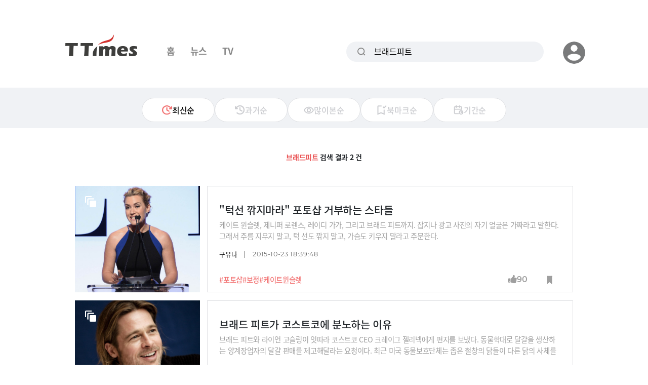

--- FILE ---
content_type: text/html; charset=UTF-8
request_url: https://www.ttimes.co.kr/search?q=%EB%B8%8C%EB%9E%98%EB%93%9C%ED%94%BC%ED%8A%B8
body_size: 8321
content:
<!DOCTYPE html>
<html lang="ko">

<head>
    <meta charset="utf-8">
    <meta http-equiv="x-ua-compatible" content="ie=edge">
    <meta name="viewport" content="width=device-width, initial-scale=1, shrink-to-fit=no, maximum-scale=1.0, user-scalable=no">
    <meta name="csrf-token" content="EqNa8aZrkmuyizmQ7ivjJ1Lhc2QYdzWMQe52rkY7">

    <title>통합 검색 결과 - 티타임즈</title>

    <!-- Basic Meta Tags -->
    <meta name="robots" content="all" />
    <meta name="author" content="티타임즈">
    <meta name="description" content="통합 검색 결과입니다."/>
    <meta name="keywords" content="티타임즈,TTimes,모바일뉴스,카드뉴스,지식뉴스,영상뉴스"/>
    <meta name="copyright" content="티타임즈"/>

    <!-- OpenGraph -->
    <meta property="og:type" content="website">
    <meta property="og:title" content="통합 검색 결과 - 티타임즈">
    <meta property="og:description" content="통합 검색 결과입니다.">
    <meta property="og:url" content="https://www.ttimes.co.kr/search?q=브래드피트">
    <meta property="og:image" content="https://menu.mt.co.kr/ttimes/images/metatag_ttimes.gif" />
    <meta property="og:image:width" content="1200"/>
    <meta property="og:image:height" content="630"/>
    
    <meta property="post:sharer_text" content="티타임즈"/>

    <!--Twitter -->
    <meta name="twitter:card" content="summary">
    <meta name="twitter:site" content="@ttimes10">
	<meta name="twitter:title" content="통합 검색 결과 - 티타임즈">
	<meta name="twitter:description" content="통합 검색 결과입니다.">
	<meta name="twitter:creator" content="@ttimes10">
	<meta name="twitter:image" content="https://menu.mt.co.kr/ttimes/images/metatag_ttimes.gif">
	<meta name="twitter:image:alt" content="티타임즈">
	<meta name="twitter:domain" content="https://www.ttimes.co.kr">
	<meta name="twitter:app:name:iphone" content="티타임즈">
	<meta name="twitter:app:id:iphone" content="id951552415">
	<meta name="twitter:app:url:iphone" content="https://apps.apple.com/kr/app/id951552415">
	<meta name="twitter:app:name:ipad" content="티타임즈">
	<meta name="twitter:app:id:ipad" content="id951552415">
	<meta name="twitter:app:url:ipad" content="https://apps.apple.com/kr/app/id951552415">
	<meta name="twitter:app:name:googleplay" content="티타임즈">
	<meta name="twitter:app:id:googleplay" content="com.ttimes">
	<meta name="twitter:app:url:googleplay" content="https://play.google.com/store/apps/details?id=com.ttimes">

    <!-- Naver search -->
    <meta name="naver-site-verification" content="e0bda0bc3988b78553c35f8b2af180b232e3d616" />

    <link rel="shortcut icon" type="image/x-icon" href="//menu.ttimes.co.kr/www/images/icon/favicon.png">

    <link rel="icon" type="image/png" sizes="32x32" href="//menu.ttimes.co.kr/www/images/icon/favicon-32x32.png">
    <link rel="icon" type="image/png" sizes="96x96" href="//menu.ttimes.co.kr/www/images/icon/favicon-96x96.png">
    <link rel="icon" type="image/png" sizes="16x16" href="//menu.ttimes.co.kr/www/images/icon/favicon-16x16.png">
    <link rel="apple-touch-icon" sizes="57x57" href="//menu.ttimes.co.kr/www/images/icon/favicon-57x57.png">
    <link rel="apple-touch-icon" sizes="60x60" href="//menu.ttimes.co.kr/www/images/icon/favicon-60x60.png">
    <link rel="apple-touch-icon" sizes="72x72" href="//menu.ttimes.co.kr/www/images/icon/favicon-72x72.png">
    <link rel="apple-touch-icon" sizes="76x76" href="//menu.ttimes.co.kr/www/images/icon/favicon-76x76.png">
    <link rel="apple-touch-icon" sizes="114x114" href="//menu.ttimes.co.kr/www/images/icon/favicon-114x114.png">
    <link rel="apple-touch-icon" sizes="120x120" href="//menu.ttimes.co.kr/www/images/icon/favicon-120x120.png">
    <link rel="apple-touch-icon" sizes="144x144" href="//menu.ttimes.co.kr/www/images/icon/favicon-144x144.png">
    <link rel="apple-touch-icon" sizes="152x152" href="//menu.ttimes.co.kr/www/images/icon/favicon-152x152.png">
    <link rel="apple-touch-icon" sizes="180x180" href="//menu.ttimes.co.kr/www/images/icon/favicon-180x180.png">

    <meta name="apple-touch-icon" href="//menu.ttimes.co.kr/www/images/icon/t_sns_200.png">

    <link rel="canonical" href="https://www.ttimes.co.kr/search?q=브래드피트">

    <link rel="dns-prefetch" href="//menu.ttimes.co.kr">
<link rel="preconnect" href="//menu.ttimes.co.kr">

<link rel="preload" as="css" href="//menu.ttimes.co.kr/www/src/vendor-modules.css?id=28746fe02c069c4b1f3e">
<link rel="preload" as="css" href="//menu.ttimes.co.kr/www/src/policy.css?id=4448ca93be8971c3661e">
<link rel="preload" as="css" href="//menu.ttimes.co.kr/www/src/blogar.css?id=283ac260cb26f8530bdd">

<link rel="stylesheet" type="text/css" href="//menu.ttimes.co.kr/www/src/vendor-modules.css?id=28746fe02c069c4b1f3e">
<link rel="stylesheet" type="text/css" href="//menu.ttimes.co.kr/www/src/policy.css?id=4448ca93be8971c3661e">
<link rel="stylesheet" type="text/css" href="//menu.ttimes.co.kr/www/src/blogar.css?id=283ac260cb26f8530bdd">

<script type="text/javascript" src="//menu.ttimes.co.kr/www/src/manifest.js?id=401b86109e27acddce31"></script>
<script type="text/javascript" src="//menu.ttimes.co.kr/www/src/vendor-modules.js?id=9f3c35857cd29a511646" defer></script>
<script type="text/javascript" src="//menu.ttimes.co.kr/www/src/blogar-modules.js?id=e5b51ab4b95e423e260d"></script>
<script type="text/javascript" src="//menu.ttimes.co.kr/www/src/ttimes-modules.js?id=a1bd84e55f4688eb7931"></script>
<script type="text/javascript" src="//menu.ttimes.co.kr/www/src/layout-blogar.js?id=1565c0833b56b27599ab"></script>

<!-- Global site tag (gtag.js) - Google Analytics -->
<script async src="https://www.googletagmanager.com/gtag/js?id=UA-56219015-3"></script>
<script>
  window.dataLayer = window.dataLayer || [];
  function gtag(){dataLayer.push(arguments);}
  gtag('js', new Date());
  gtag('config', 'UA-56219015-3');
</script>



<script id="document-data" type="application/json">{"alert":[],"confirm":[],"pageName":"search","memData":[],"contentsData":{"articles":[{"ATC_NO":"2015102313447783454","ATC_TYPE":"1","SUB_TITLE":"","SUMMARY":"\ucf00\uc774\ud2b8 \uc708\uc2ac\ub81b, \uc81c\ub2c8\ud37c \ub85c\ub80c\uc2a4, \ub808\uc774\ub514 \uac00\uac00, \uadf8\ub9ac\uace0 \ube0c\ub798\ub4dc \ud53c\ud2b8\uae4c\uc9c0. \uc7a1\uc9c0\ub098 \uad11\uace0 \uc0ac\uc9c4\uc758 \uc790\uae30 \uc5bc\uad74\uc740 \uac00\uc9dc\ub77c\uace0 \ub9d0\ud55c\ub2e4. \uadf8\ub798\uc11c \uc8fc\ub984 \uc9c0\uc6b0\uc9c0 \ub9d0\uace0, \ud131 \uc120\ub3c4 \uae4e\uc9c0 \ub9d0\uace0, \uac00\uc2b4\ub3c4 \ud0a4\uc6b0\uc9c0 \ub9d0\ub77c\uace0 \uc8fc\ubb38\ud55c\ub2e4.","TITLE":"\u0022\ud131\uc120 \uae4e\uc9c0\ub9c8\ub77c\u0022 \ud3ec\ud1a0\uc0f5 \uac70\ubd80\ud558\ub294 \uc2a4\ud0c0\ub4e4","MO_TITLE":"","STATUS":"1","VIEW_CNT":4853,"LIKE_CNT":90,"BOOKMARK_CNT":90,"OUTDATE":"2015-10-23 18:39:48","KEYWORDS":["\ud3ec\ud1a0\uc0f5","\ubcf4\uc815","\ucf00\uc774\ud2b8\uc708\uc2ac\ub81b"],"LIST_IMG":"\/\/img.ttimes.co.kr\/img\/201510\/2015102313447783454_list_60489.jpg","IMG_WIDTH":"247","IMG_HEIGHT":"210","BOOKMARK":false,"WRITERS":[{"WRT_NAME":"\uad6c\uc720\ub098","WRT_POS":""}],"VIDEO_FLAG":"0"},{"ATC_NO":"2015071719107773132","ATC_TYPE":"1","SUB_TITLE":"","SUMMARY":"\ube0c\ub798\ub4dc \ud53c\ud2b8\uc640 \ub77c\uc774\uc5b8 \uace0\uc2ac\ub9c1\uc774 \uc787\ub530\ub77c \ucf54\uc2a4\ud2b8\ucf54 CEO \ud06c\ub808\uc774\uadf8 \uc824\ub9ac\ub125\uc5d0\uac8c \ud3b8\uc9c0\ub97c \ubcf4\ub0c8\ub2e4. \ub3d9\ubb3c\ud559\ub300\ub85c \ub2ec\uac40\uc744 \uc0dd\uc0b0\ud558\ub294 \uc591\uacc4\uc7a5\uc5c5\uc790\uc758 \ub2ec\uac40 \ud310\ub9e4\ub97c \uc81c\uace0\ud574\ub2ec\ub77c\ub294 \uc694\uccad\uc774\ub2e4. \ucd5c\uadfc \ubbf8\uad6d \ub3d9\ubb3c\ubcf4\ud638\ub2e8\uccb4\ub294 \uc881\uc740 \ucca0\ucc3d\uc758 \ub2ed\ub4e4\uc774 \ub2e4\ub978 \ub2ed\uc758 \uc0ac\uccb4\ub97c \ubc1f\uace0 \ub2e4\ub2c8\uba70 \uadf8 \uc704\uc5d0\uc11c \uc54c\uc744 \ub0b3\ub294, \ucda9\uaca9\uc801\uc778 \uc7a5\uba74\uc744 \ud3ed\ub85c\ud55c \ubc14 \uc788\ub2e4. \/\uc0ac\uc9c4=\ud734\ub9e4\uc778 \uc18c\uc0ac\uc774\uc5b4\ud2f0 \uc601\uc0c1 \ucea1\ucc98, Letscc, Flickr","TITLE":"\ube0c\ub798\ub4dc \ud53c\ud2b8\uac00 \ucf54\uc2a4\ud2b8\ucf54\uc5d0 \ubd84\ub178\ud558\ub294 \uc774\uc720","MO_TITLE":"","STATUS":"1","VIEW_CNT":60449,"LIKE_CNT":157,"BOOKMARK_CNT":158,"OUTDATE":"2015-07-19 17:24:08","KEYWORDS":["\ube0c\ub798\ub4dc\ud53c\ud2b8"],"LIST_IMG":"\/\/img.ttimes.co.kr\/img\/201507\/2015071719107773132_list_40740.jpg","IMG_WIDTH":"247","IMG_HEIGHT":"210","BOOKMARK":false,"WRITERS":[{"WRT_NAME":"TTimes=\uc774\uc7ac\uc6d0","WRT_POS":""}],"VIDEO_FLAG":"0"}],"totalCount":2,"nextSortField":"OUTDATE","nextPage":1,"limit":10,"next":null,"listTemplate":"\u003Cdiv class=\u0022list-item\u0022 data-atc-no=\u0022${ATC_NO}\u0022\u003E\n    \u003Cdiv\u003E\n        \u003Cdiv class=\u0022thumbnail\u0022\u003E\n            \u003Cdiv\u003E\n                \u003Ca href=\u0022https:\/\/www.ttimes.co.kr\/article\/${ATC_NO}\u0022\u003E\n                    \u003Cimg src=\u0022${LIST_IMG}\u0022  width=\u0022${IMG_WIDTH}\u0022   height=\u0022${IMG_HEIGHT}\u0022  alt=\u0022thumbnail\u0022 onerror=\u0022onImageError(this)\u0022\/\u003E\n                \u003C\/a\u003E\n                \u003Cdiv class=\u0022type_icon ${ATC_TYPE}\u0022\u003E\n                    \u003Cimg src=\u0022${\n            ATC_TYPE == \u00221\u0022 ? asset(\u0027\/images\/icon\/card_icon.png\u0027)\n                : ATC_TYPE === \u00222\u0022\n                ? asset(\u0027\/images\/icon\/video_icon.png\u0027)\n                : asset(\u0027\/images\/icon\/normal_icon.png\u0027)\n        }\u0022\u003E\n                \u003C\/div\u003E\n            \u003C\/div\u003E\n        \u003C\/div\u003E\n\n        \u003Cdiv class=\u0022title ${MO_TITLE ? \u0027enter_ok\u0027 : \u0027\u0027}\u0022 mo_title=\u0022\u0022\u003E\n            \u003Cdiv\u003E\n                \u003Ca href=\u0022https:\/\/www.ttimes.co.kr\/article\/${ATC_NO}\u0022\u003E\u003Cspan\u003E${TITLE}\u003C\/span\u003E\u003C\/a\u003E\n            \u003C\/div\u003E\n        \u003C\/div\u003E\n        \u003Cdiv class=\u0022title mo_title\u0022\u003E\n            \u003Cdiv\u003E\n                \u003Ca href=\u0022https:\/\/www.ttimes.co.kr\/article\/${ATC_NO}\u0022\u003E\u003Cdiv\u003E${MO_TITLE ? MO_TITLE.replaceAll(\u0027||MBR|| \u0027, \u0027 \u003Cbr\/\u003E\u0027) : \u0027\u0027}\u003C\/div\u003E\u003C\/a\u003E\n            \u003C\/div\u003E\n        \u003C\/div\u003E\n        \u003Cdiv class=\u0022hashtag\u0022\u003E\n            \u003Cdiv\u003E\n                ${KEYWORDS.map(v =\u003E \u0022\u003Ca href=\u0027\\\/search?q=\u0022+v+\u0022\u0027\u003E#\u0022 + v + \u0022\u003C\/a\u003E\u0022).join(\u0022\u0022)}\n            \u003C\/div\u003E\n        \u003C\/div\u003E\n        \u003Cdiv class=\u0022summary\u0022\u003E\n            \u003Cdiv\u003E\n                \u003Ca href=\u0022https:\/\/www.ttimes.co.kr\/article\/${ATC_NO}\u0022\u003E${SUMMARY}\u003C\/a\u003E\n            \u003C\/div\u003E\n        \u003C\/div\u003E\n        \u003Cdiv class=\u0022meta\u0022\u003E\n            \u003Cdiv\u003E\n                \u003Cp class=\u0022author meta_text\u0022\u003E${WRITERS.map(WRITER =\u003E (WRITER.WRT_NAME + \u0022 \u0022 + WRITER.WRT_POS)).join(\u0022, \u0022)}\u003C\/p\u003E\n                \u003Cp class=\u0022date meta_text\u0022\u003E${OUTDATE}\u003C\/p\u003E\n            \u003C\/div\u003E\n        \u003C\/div\u003E\n        \u003Cdiv class=\u0022like-component\u0022 data-atc-no=\u0022${ATC_NO}\u0022 data-count=\u0022${LIKE_CNT}\u0022\u003E\u003C\/div\u003E\n        \u003Cdiv class=\u0022bookmark-component bookmark\u0022\n             data-atc-no=\u0022${ATC_NO}\u0022\n             data-bookmarked=\u0022${BOOKMARK ? \u00221\u0022 : \u00220\u0022}\u0022\u003E\u003C\/div\u003E\n    \u003C\/div\u003E\n\u003C\/div\u003E\n"}}</script>
    <style>
        .article-preview::-webkit-scrollbar {
            width: 10px;
        }
        .article-preview::-webkit-scrollbar-track {
            background: #FFFFFF;
        }
        .article-preview::-webkit-scrollbar-thumb {
            background: #b4b7bd;
            border-radius: 5px;
        }
        .article-preview::-webkit-scrollbar-thumb:hover {
            background: #888;
        }
        body{
            touch-action: pan-y;

        }
        html{
            -webkit-touch-callout:none;
            -webkit-user-select:none;
            -webkit-tap-highlight-color:rgba(0, 0, 0, 0);
        }
    </style>

</head>
<body id="ttimes" class="active-light-mode search" oncontextmenu="return false"> <!--우클릭방지속성-->
<div class="main-wrapper">

    <div id="header" class="mobile-search desktop-search">

        <div id="header-logo"><div data-component-name="logo">
  <a href="https://www.ttimes.co.kr">
    <img class="light-only" src="//menu.ttimes.co.kr/www/images/logo/light_logo.png" alt="logo"/>
    <img class="dark-only" src="//menu.ttimes.co.kr/www/images/logo/dark_logo.png" alt="logo"/>
  </a>
</div>
</div>

        <div id="header-mobile-icons">
            <div>
                <button class="search-icon"></button>
                <button class="hamburger-menu"></button>
            </div>
        </div>

        <div id="header-desktop-banner">
            <div>
                <!--
                <a href="javascript:alert('임시배너')">
                    <img src="//menu.ttimes.co.kr/www/images/banner/header-sample.png" alt="banner in header" />
                </a>
                -->
            </div>
        </div>

        <div id="gnb">
            <div>
                <a data-type="index" href="https://www.ttimes.co.kr">홈</a>
                <a data-type="card" href="https://www.ttimes.co.kr/card">뉴스</a>
                <a data-type="video" href="https://www.ttimes.co.kr/video">TV</a>
            </div>
        </div>

        <div class="popup-mobilemenu-area">
            <div class="inner">
                <div class="top-row row align-items-center mt-30">
                    <div class="logo mr-auto" data-component-name="logo">
  <a href="https://www.ttimes.co.kr">
    <img class="light-only" src="//menu.ttimes.co.kr/www/images/logo/light_logo.png" alt="logo"/>
    <img class="dark-only" src="//menu.ttimes.co.kr/www/images/logo/dark_logo.png" alt="logo"/>
  </a>
</div>
                    <div>
                        <div class="mobile-close"><i class="far fa-times"></i></div>
                    </div>
                </div>
                <hr class="mt-30" />
                <ul class="mainmenu">
                    <li><a href="https://www.ttimes.co.kr">홈</a></li>
                    <li><a href="https://www.ttimes.co.kr/card">뉴스</a></li>
                    <li><a href="https://www.ttimes.co.kr/video">TV</a></li>
                    <li class="menu-item-has-children">
                        <a>마이페이지</a>
                        <ul class="axil-submenu">
                            <li><a href="https://www.ttimes.co.kr/user/bookmark">뉴스 보관함</a></li>
                            <li><a href="https://www.ttimes.co.kr/user/bookmarkImage">이미지 보관함</a></li>
                            <li class="menu-item-has-children">
                                <a>화면설정</a>
                                <ul class="axil-submenu">
                                    <li><span class="set-light-mode">일반모드</span></li>
                                    <li><span class="set-dark-mode">다크모드</span></li>
                                </ul>
                            </li>
                                                                                                                                        </ul>
                    </li>
                    <li class="menu-item-new-tab" style="display:none"><a>티타임즈 BIZ 바로가기</a></li>
                    <li class="menu-item-new-tab" style=""><a rel="noopener noreferrer" target="_blank" href="https://cafe.naver.com/ttimes?comm">티타임즈 커뮤니티</a></li>
                    <li class="menu-item-new-tab" style=""><a class="preparing_modal pointer" href="#">티타임즈 캠퍼스</a></li>
                    <li><a href="/b2b">티타임즈 B2B</a></li>
                    <li><a href="/inquiry">광고문의</a></li>
                </ul>
                <div class="row mt-30">
                    <div class="user-info d-flex align-items-center">
                        <div class="profile-image">
                            <img src="//menu.ttimes.co.kr/www/images/icon/profile-default.png"
                                 alt="프로필" />
                        </div>
                        <div class="login-message">
                                                            환영합니다.<br />로그인이 필요합니다.
                                                    </div>
                    </div>
                </div>
                <div class="row mt-20">
                    <div class="user-info-control">
                                                    <a class="login" href="https://www.ttimes.co.kr/login"><span>로그인</span></a>
                                            </div>
                </div>
                <div class="row mt-30">
                    <div class="sns-links d-flex justify-content-center" data-component-name="sns-links">
  <a class="youtube fa" rel="noopener noreferrer" target="_blank" href="https://www.youtube.com/channel/UCelFN6fJ6OY6v8pbc_SLiXA"></a>
  <a class="instagram fa" rel="noopener noreferrer" target="_blank" href="https://www.instagram.com/ttimes.co.kr/"></a>
  <a class="facebook fa" rel="noopener noreferrer" target="_blank" href="https://www.facebook.com/ttimes10/"></a>
  <a class="naver bg" rel="noopener noreferrer" target="_blank" href="https://post.naver.com/my.nhn?memberNo=17369166"></a>
  <a class="daum bg" rel="noopener noreferrer" target="_blank" href="https://content.v.daum.net/2025/home"></a>
  <a class="kakao bg" rel="noopener noreferrer" target="_blank" href="https://pf.kakao.com/_CSTru"></a>
</div>
                </div>
                <div class="row mt-30">
                    <div class="terms d-flex align-items-center">
                        <a class='privacy link_btn' href="https://www.mt.co.kr/company/info/privacy" style="color:#ea5455">개인정보 처리방침</a>
                        <span class="bar">|</span>
                        <a class='terms link_btn' href="https://www.mt.co.kr/company/info/tou">이용약관</a>
                    </div>
                </div>
                <div class="row mt-10">
                    <div class="dp-info">
                        <div><span class="bold">대표번호</span>&nbsp;<span>02-724-7718</span></div>
                        <div><span class="bold">대표메일</span>&nbsp;<span>ttimes6000@gmail.com</span></div>
                    </div>
                </div>
                <div class="row mt-10">
                    <div class="copyright">COPYRIGHT © T TIMES ALL RIGHTS RESERVED.</div>
                </div>
            </div>
        </div>

        <div id="desktop-popup-menu">
            <div>
                <button type="button" class="toggle-button">
                    <img src="//menu.ttimes.co.kr/www/images/icon/profile-default.png"
                         alt="프로필" />
                </button>
                <ul class="toggle-menu">
                    <li class="bookmark-article">
                        <a href="https://www.ttimes.co.kr/user/bookmark">
                            <span class="icon"></span>
                            <span class="text">뉴스 보관함</span>
                        </a>
                    </li>
                    <li class="bookmark-image">
                        <a href="https://www.ttimes.co.kr/user/bookmarkImage">
                            <span class="icon"></span>
                            <span class="text">이미지 보관함</span>
                        </a>
                    </li>
                    <li class="display-mode">
                        <label class="toggle-display-mode">
                            <input type="checkbox" />
                            <span class="icon"></span>
                            <span class="text">화면설정</span>
                            <span class="switch">
                                <span class="wrapper"><span class="circle"></span></span>
                            </span>
                        </label>
                    </li>
                                                                                <li class="community">
                            <a rel="noopener noreferrer" target="_blank" href="https://cafe.naver.com/ttimes?comm">
                                <span class="icon"></span>
                                <span class="text">티타임즈 커뮤니티</span>
                            </a>
                    </li>
                    <li class="campus">
                            <a class="preparing_modal">
                                <span class="icon"></span>
                                <span class="text pointer">티타임즈 캠퍼스</span>
                            </a>
                    </li>
                    <li class="b2b">
                            <a href="/b2b">
                                <span class="icon"></span>
                                <span class="text">티타임즈 B2B</span>
                            </a>
                    </li>
                    <li class="ad">
                            <a href="/inquiry">
                                <span class="icon"></span>
                                <span class="text">광고문의</span>
                            </a>
                    </li>
                                                                <li class="login">
                            <a href="https://www.ttimes.co.kr/login">
                                <span class="icon"></span>
                                <span class="text">로그인</span>
                            </a>
                        </li>
                                    </ul>
            </div>
        </div>

        <div id="header-search-form">
            <div>
                <form action="https://www.ttimes.co.kr/search">
                    <label>
                        <span class="search-icon"></span>
                        <input type="text"
                               name="q"
                               value="브래드피트"
                               placeholder="검색어를 입력해 주세요.">
                        <span class="clear-icon"></span>

                    </label>
                    <span id="reduce-search" class="reduce-search-icon"></span>
                </form>
            </div>
        </div>
    </div>


        <div class="content search">
        <div class="content-title search">
            <div class="less-width">
                <div class="over-width">
                                        <div class="button-wrapper new on">
                        <a class="button" href="https://www.ttimes.co.kr/search?q=%EB%B8%8C%EB%9E%98%EB%93%9C%ED%94%BC%ED%8A%B8&amp;order=new">
                            <span class="text">최신순</span>
                        </a>
                    </div>
                    <div class="button-wrapper old">
                        <a class="button" href="https://www.ttimes.co.kr/search?q=%EB%B8%8C%EB%9E%98%EB%93%9C%ED%94%BC%ED%8A%B8&amp;order=old">
                            <span class="text">과거순</span>
                        </a>
                    </div>
                    <div class="button-wrapper view">
                        <a class="button" href="https://www.ttimes.co.kr/search?q=%EB%B8%8C%EB%9E%98%EB%93%9C%ED%94%BC%ED%8A%B8&amp;order=view">
                            <span class="text">많이본순</span>
                        </a>
                    </div>
                    <div class="button-wrapper bookmark">
                        <a class="button" href="https://www.ttimes.co.kr/search?q=%EB%B8%8C%EB%9E%98%EB%93%9C%ED%94%BC%ED%8A%B8&amp;order=bookmark">
                            <span class="text">북마크순</span>
                        </a>
                    </div>
                    <div class="button-wrapper date">
                        <button class="button">
                            <span class="text">기간순</span>
                        </button>
                        <!-- <input type="text" value=""> -->
                    </div>
                    <div class="button-wrapper date_option">
                        <input id="paramDate" type="hidden" value="">
                        <button id="all" class="button option_btn">
                            <span class="text on">모든일자</span>
                        </button>
                        <button id="week" class="button option_btn">
                            <span class="text">지난 1주</span>
                        </button>
                        <button id="month" class="button option_btn">
                            <span class="text">지난 1개월</span>
                        </button>
                        <button id="year" class="button option_btn">
                            <span class="text">지난 1년</span>
                        </button>
                    </div>

                </div>
            </div>
        </div>

        <div class="search-info">
            <div>
                                    <span>브래드피트</span>
                    검색 결과 2 건
                            </div>
        </div>

        <div class="article-list">
            <div class="list-mobile-card list-desktop-block">
                <div>
                                            <div class="list-item" data-atc-no="2015102313447783454">
    <div>
        <div class="thumbnail">
            <div>
                <a href="https://www.ttimes.co.kr/article/2015102313447783454">
                    <img src="//img.ttimes.co.kr/img/201510/2015102313447783454_list_60489.jpg"  width="247"   height="210"  alt="thumbnail" onerror="onImageError(this)"/>
                </a>
                <div class="type_icon 1">
                    <img src="//menu.ttimes.co.kr/www/images/icon/card_icon.png">
                </div>
            </div>
        </div>

        <div class="title " mo_title="">
            <div>
                <a href="https://www.ttimes.co.kr/article/2015102313447783454"><span>"턱선 깎지마라" 포토샵 거부하는 스타들</span></a>
            </div>
        </div>
        <div class="title mo_title">
            <div>
                <a href="https://www.ttimes.co.kr/article/2015102313447783454"><div></div></a>
            </div>
        </div>
        <div class="hashtag">
            <div>
                <a href='/search?q=포토샵'>#포토샵</a><a href='/search?q=보정'>#보정</a><a href='/search?q=케이트윈슬렛'>#케이트윈슬렛</a>
            </div>
        </div>
        <div class="summary">
            <div>
                <a href="https://www.ttimes.co.kr/article/2015102313447783454">케이트 윈슬렛, 제니퍼 로렌스, 레이디 가가, 그리고 브래드 피트까지. 잡지나 광고 사진의 자기 얼굴은 가짜라고 말한다. 그래서 주름 지우지 말고, 턱 선도 깎지 말고, 가슴도 키우지 말라고 주문한다.</a>
            </div>
        </div>
        <div class="meta">
            <div>
                <p class="author meta_text">구유나 </p>
                <p class="date meta_text">2015-10-23 18:39:48</p>
            </div>
        </div>
        <div class="like-component" data-atc-no="2015102313447783454" data-count="90"></div>
        <div class="bookmark-component bookmark"
             data-atc-no="2015102313447783454"
             data-bookmarked=""></div>
    </div>
</div>
                                            <div class="list-item" data-atc-no="2015071719107773132">
    <div>
        <div class="thumbnail">
            <div>
                <a href="https://www.ttimes.co.kr/article/2015071719107773132">
                    <img src="//img.ttimes.co.kr/img/201507/2015071719107773132_list_40740.jpg"  width="247"   height="210"  alt="thumbnail" onerror="onImageError(this)"/>
                </a>
                <div class="type_icon 1">
                    <img src="//menu.ttimes.co.kr/www/images/icon/card_icon.png">
                </div>
            </div>
        </div>

        <div class="title " mo_title="">
            <div>
                <a href="https://www.ttimes.co.kr/article/2015071719107773132"><span>브래드 피트가 코스트코에 분노하는 이유</span></a>
            </div>
        </div>
        <div class="title mo_title">
            <div>
                <a href="https://www.ttimes.co.kr/article/2015071719107773132"><div></div></a>
            </div>
        </div>
        <div class="hashtag">
            <div>
                <a href='/search?q=브래드피트'>#브래드피트</a>
            </div>
        </div>
        <div class="summary">
            <div>
                <a href="https://www.ttimes.co.kr/article/2015071719107773132">브래드 피트와 라이언 고슬링이 잇따라 코스트코 CEO 크레이그 젤리넥에게 편지를 보냈다. 동물학대로 달걀을 생산하는 양계장업자의 달걀 판매를 제고해달라는 요청이다. 최근 미국 동물보호단체는 좁은 철창의 닭들이 다른 닭의 사체를 밟고 다니며 그 위에서 알을 낳는, 충격적인 장면을 폭로한 바 있다. /사진=휴매인 소사이어티 영상 캡처, Letscc, Flickr</a>
            </div>
        </div>
        <div class="meta">
            <div>
                <p class="author meta_text">TTimes=이재원 </p>
                <p class="date meta_text">2015-07-19 17:24:08</p>
            </div>
        </div>
        <div class="like-component" data-atc-no="2015071719107773132" data-count="157"></div>
        <div class="bookmark-component bookmark"
             data-atc-no="2015071719107773132"
             data-bookmarked=""></div>
    </div>
</div>
                                    </div>
            </div>
        </div>
    </div>





    <div class='footer container-fluid mt-40 mt-lg-100'>
        <hr class="d-lg-none">
        <div class='follow-us row justify-content-center mt-50 d-lg-none'>Follow Us</div>

        <div class="row mt-20 fixed_none sns-links d-flex justify-content-center" data-component-name="sns-links">
  <a class="youtube fa" rel="noopener noreferrer" target="_blank" href="https://www.youtube.com/channel/UCelFN6fJ6OY6v8pbc_SLiXA"></a>
  <a class="instagram fa" rel="noopener noreferrer" target="_blank" href="https://www.instagram.com/ttimes.co.kr/"></a>
  <a class="facebook fa" rel="noopener noreferrer" target="_blank" href="https://www.facebook.com/ttimes10/"></a>
  <a class="naver bg" rel="noopener noreferrer" target="_blank" href="https://post.naver.com/my.nhn?memberNo=17369166"></a>
  <a class="daum bg" rel="noopener noreferrer" target="_blank" href="https://content.v.daum.net/2025/home"></a>
  <a class="kakao bg" rel="noopener noreferrer" target="_blank" href="https://pf.kakao.com/_CSTru"></a>
</div>
        <hr class="mt-50 mt-lg-80">
        <div class='footer-end row mt-40 justify-content-center'>
            <!-- 일반 푸터 -->
            <div class="row align-items-center default-footer">
                <div class="logo col-12 col-md-auto col-lg-auto">
                    <a href="https://www.ttimes.co.kr">
                        <img class="light-only" src="//menu.ttimes.co.kr/www/images/logo/footer-logo-light.png" alt="logo" />
                        <img class="dark-only" src="//menu.ttimes.co.kr/www/images/logo/footer-logo-dark.png" alt="logo" />
                    </a>
                </div>
                <div>
                    <div class="link-info">
                        <div class='privacy link_btn'><a href="https://www.mt.co.kr/company/info/privacy">개인정보 처리방침</a></div>
                        <div class='terms link_btn'><a href="https://www.mt.co.kr/company/info/tou">이용약관</a></div>
                    </div>
                    <div class="dp-info">
                        <div><span class="bold">대표번호</span>&nbsp;<span>02-724-7718</span></div>
                        <div><span class="bold">대표메일</span>&nbsp;<span>ttimes6000@gmail.com</span></div>
                    </div>
                    <div class="copyright ml-lg-auto">COPYRIGHT © T TIMES ALL RIGHTS RESERVED</div>
                </div>
            </div>
            <!-- 축소 푸터 -->
            <div class="row align-items-center reduce-footer">
                <div>
                    <div class="dp-info"><span class="bold">대표번호</span>&nbsp;<span>02-724-7718</span></span>&emsp;<span class="bold">대표메일</span>&nbsp;<span>ttimes6000@gmail.com</span></div>
                    <div class="copyright col-12 col-lg-auto ml-lg-auto">COPYRIGHT © T TIMES ALL RIGHTS RESERVED</div>
                </div>
                <div>
                    <span class='privacy link_btn'><a href="https://www.mt.co.kr/company/info/privacy">개인정보 처리방침</a></span>
                    <span class="division"></span>
                    <span class='terms link_btn'><a href="https://www.mt.co.kr/company/info/tou">이용약관</a></span>
                </div>

            </div>
        </div>
    </div>
    <div id="floatingSnsdBtn" class="floating_btn snsd_icon">
        <img src="//menu.ttimes.co.kr/www/images/icon/snsd_icon.png" alt="sns" />
    </div>
    <div id="floatingTopBtn" class="floating_btn">
        <img src="//menu.ttimes.co.kr/www/images/icon/floating.png" alt="floating" />
    </div>
    <div id="snsdMenu" class="toggle-menu">
        <div>
            <div class="header">
                <div class="text">공식 SNS</div>
                <button id="snsdClose" class="close"></button>
            </div>
            <div class="items">
                <div class="youtube">
                    <a rel="noopener noreferrer" target="_blank" href="https://www.youtube.com/channel/UCelFN6fJ6OY6v8pbc_SLiXA">
                        <div class="icon"></div>
                    </a>
                    <div class="text">유튜브</div>
                </div>
                <div class="instagram">
                    <a rel="noopener noreferrer" target="_blank" href="https://www.instagram.com/ttimes.co.kr/">
                        <div class="icon"></div>
                    </a>
                    <div class="text">인스타</div>
                </div>
                <div class="facebook">
                    <a rel="noopener noreferrer" target="_blank" href="https://www.facebook.com/ttimes10/">
                        <div class="icon"></div>
                    </a>
                    <div class="text">페이스북</div>
                </div>
                <div class="naver-blog">
                    <a rel="noopener noreferrer" target="_blank" href="https://post.naver.com/my.nhn?memberNo=17369166">
                        <div class="icon"></div>
                    </a>
                    <div class="text">네이버</br>포스트</div>
                </div>
                <div class="daum-blog">
                    <a rel="noopener noreferrer" target="_blank" href="https://content.v.daum.net/2025/home">
                        <div class="icon"></div>
                    </a>
                    <div class="text">다음</br>콘텐츠뷰</div>
                </div>
                <div class="kakao-channel">
                    <a rel="noopener noreferrer" target="_blank" href="https://pf.kakao.com/_CSTru">
                        <div class="icon"></div>
                    </a>
                    <div class="text">카카오</br>채널</div>
                </div>
            </div>
        </div>
    </div>



</div>
<div class="dim_cover"></div>
<div class="react-container ttimes_front_modal" data-component-name="ModalBox" data-reducers="alert,confirm"></div>
<div class="policy_area">
    <div class="close_area">
        <div class="close_icon"></div>
    </div>
    <div id="ttimesPolicyInfo" class="content_area">
        <div class="bxcn">
            <div class="txt_area2 mgt54">
                <p>귀하는 이와 같은 개인정보수집 및 이용에 동의하지 않으실 수 있으며 동의 거부 시에도 서비스 이용에 제한이 없습니다. 단, 동의 거부 시 회원 가입이 제한됩니다.</p>
                <p>회원 가입 시 이용자로부터 수집하는 개인정보는 아래와 같습니다.</p>
                <table width="100%" class="t3 mgt15">
                    <colgroup>
                        <col width="10%">
                        <col width="30%">
                        <col width="30%">
                        <col width="30%">
                    </colgroup>
                    <thead>
                        <tr>
                            <th scope="col" colspan="2">항목</th>
                            <th scope="col">목적</th>
                            <th scope="col">보유 및 이용기간</th>
                        </tr>
                    </thead>
                    <tbody>
                        <tr>
                            <td>회원가입(일반가입)</td>
                            <td class="ta_left">필수 항목 : 아이디, 이름, 이메일, 비밀번호<br><br>선택 항목 : 생년월일, 성별</td>
                            <td class="ta_left" rowspan="2">서비스 내 이용자 식별 및 회원관리<br><br>※ 만14세 미만의 아동은 회원가입을 제한하고 있습니다.</td>
                            <td class="ta_left" rowspan="2">회원 탈퇴 시 <span style="font-weight: 500;">즉시 삭제</span><br><br>ㆍ아이디는 부정 이용 이슈 방지를 위해 탈퇴 DB에서 <span style="font-weight: 500;">6개월 보관 후 삭제</span></td>
                        </tr>
                        <tr>
                            <td>회원가입(간편가입)</td>
                            <td class="ta_left">
                                [카카오 로그인 회원]<br>
                                필수 항목 : 이메일, 닉네임 (이름)<br>
                                선택 항목 : 출생 연도, 생일, 성별<br><br>

                                [네이버 로그인 회원]<br>
                                필수 항목 : 이메일, 이름<br>
                                선택 항목 : 출생연도, 생일, 성별<br><br>

                                [페이스북 로그인 회원]<br>
                                필수 항목 : 이메일, 이름, 프로필 사진<br>
                                선택 항목: 생년월일, 성별<br><br>

                                [구글 로그인 회원]<br>
                                필수 항목: 이메일, 이름<br>
                                선택 항목: 생년월일, 성별<br><br>

                                [애플 로그인 회원]<br>
                                필수 항목 : 이메일, 이름<br>
                                선택 항목 : 생년월일, 성별<br><br>
                            </td>
                        </tr>
                        <tr>
                            <td class="ta_left" colspan="2">IP Address, 쿠키, 방문 일시, 서비스 이용 기록, 불량 이용 기록일</td>
                            <td class="ta_left">자동 수집 및 부정이용 확인 방지</td>
                            <td class="ta_left">회원 탈퇴 시 <span style="font-weight: 500;">즉시 삭제</span><br><br>ㆍ부정 이용 이슈 방지를 위해 아이디는 탈퇴 DB에서 <span style="font-weight: 500;">6개월 보관 후 삭제</span></td>
                        </tr>
                    </tbody>
                </table>
                <p>머니투데이의 개인정보 처리에 관한 자세한 사항은 홈페이지에 공개하고 있는 <span class="point_text">"개인정보 처리방침"</span>을 참고하시기 바랍니다.</p>
            </div>
        </div>
    </div>

</div>


</body>

</html>


--- FILE ---
content_type: application/javascript
request_url: https://menu.ttimes.co.kr/www/src/layout-blogar.js?id=1565c0833b56b27599ab
body_size: 3342
content:
"use strict";(self.webpackChunk=self.webpackChunk||[]).push([[162],{3786:(e,t,n)=>{var r=n(7757),o=n.n(r),a=n(2385),c=n(2166),i=n(1746),s=n(4075),u=n(3809);function l(e){return function(e){if(Array.isArray(e))return f(e)}(e)||function(e){if("undefined"!=typeof Symbol&&null!=e[Symbol.iterator]||null!=e["@@iterator"])return Array.from(e)}(e)||function(e,t){if(!e)return;if("string"==typeof e)return f(e,t);var n=Object.prototype.toString.call(e).slice(8,-1);"Object"===n&&e.constructor&&(n=e.constructor.name);if("Map"===n||"Set"===n)return Array.from(e);if("Arguments"===n||/^(?:Ui|I)nt(?:8|16|32)(?:Clamped)?Array$/.test(n))return f(e,t)}(e)||function(){throw new TypeError("Invalid attempt to spread non-iterable instance.\nIn order to be iterable, non-array objects must have a [Symbol.iterator]() method.")}()}function f(e,t){(null==t||t>e.length)&&(t=e.length);for(var n=0,r=new Array(t);n<t;n++)r[n]=e[n];return r}function d(e,t,n,r,o,a,c){try{var i=e[a](c),s=i.value}catch(e){return void n(e)}i.done?t(s):Promise.resolve(s).then(r,o)}function p(e){return function(){var t=this,n=arguments;return new Promise((function(r,o){var a=e.apply(t,n);function c(e){d(a,r,o,c,i,"next",e)}function i(e){d(a,r,o,c,i,"throw",e)}c(void 0)}))}}var m=(0,s.pt)("/images/fallback.jpg");window.onImageError=function(e){e.removeAttribute("onerror"),Object.assign(e,{onerror:null,src:m})},window.onCardImageClick=function(e){alert(e)},window.onPageLoad=function(e){location.href=u(e).attr("href_link")},c.Z.then(p(o().mark((function e(){return o().wrap((function(e){for(;;)switch(e.prev=e.next){case 0:(0,a.w)(),l(document.querySelectorAll(".react-container")).forEach((function(e){return(0,i.y)(e)}));case 2:case"end":return e.stop()}}),e)}))))},7777:(e,t,n)=>{var r=n(7757),o=n.n(r),a=n(8134),c=n(6350),i=n(4117),s=n(7167),u=n(8088),l=n(477),f=n(3073),d=n(2019),p=n(3026),m=n(5621),h=n(2385),v=n(6485),w=n(7951),y=n(1919),b=n(7143),g=n(2080),k=n(85),C=n(2166),T=n(6204),Z=(n(6519),n(6486),n(3786),n(155)),E=n(3080),S=n(8424),A=n(382),x=n(7573),_=n(3193),O=n(9326),I=n(6366),L=n(3809);function j(e){return function(e){if(Array.isArray(e))return P(e)}(e)||function(e){if("undefined"!=typeof Symbol&&null!=e[Symbol.iterator]||null!=e["@@iterator"])return Array.from(e)}(e)||function(e,t){if(!e)return;if("string"==typeof e)return P(e,t);var n=Object.prototype.toString.call(e).slice(8,-1);"Object"===n&&e.constructor&&(n=e.constructor.name);if("Map"===n||"Set"===n)return Array.from(e);if("Arguments"===n||/^(?:Ui|I)nt(?:8|16|32)(?:Clamped)?Array$/.test(n))return P(e,t)}(e)||function(){throw new TypeError("Invalid attempt to spread non-iterable instance.\nIn order to be iterable, non-array objects must have a [Symbol.iterator]() method.")}()}function P(e,t){(null==t||t>e.length)&&(t=e.length);for(var n=0,r=new Array(t);n<t;n++)r[n]=e[n];return r}function M(e,t,n,r,o,a,c){try{var i=e[a](c),s=i.value}catch(e){return void n(e)}i.done?t(s):Promise.resolve(s).then(r,o)}function D(e){return function(){var t=this,n=arguments;return new Promise((function(r,o){var a=e.apply(t,n);function c(e){M(a,r,o,c,i,"next",e)}function i(e){M(a,r,o,c,i,"throw",e)}c(void 0)}))}}function G(e){function t(){return n.apply(this,arguments)}function n(){return(n=D(o().mark((function e(){var t,n,r,a,c,i;return o().wrap((function(e){for(;;)switch(e.prev=e.next){case 0:if(t="JPG.GIF,PNG 10MB 이하만 업로드 가능합니다. \n파일을 다시 확인 후 업로드해 주세요.",10485760,!(this.files[0].size>10485760)){e.next=5;break}return(0,_.Z9)({iconType:"!",message:t}),e.abrupt("return");case 5:if(n=this.files[0].type.split("/")[1],r=["JPG","GIF","PNG","JPEG","jpg","jpeg","gif","png"],null==n){e.next=11;break}if(-1!=L.inArray(n,r)){e.next=11;break}return(0,_.Z9)({iconType:"!",message:t}),e.abrupt("return");case 11:return(a=new FormData).append("image",this.files[0]),a.append("_token",L('meta[name="csrf-token"]').attr("content")),e.next=16,fetch("/ajax/profile-update",{method:"POST",body:a});case 16:return c=e.sent,e.next=19,c.json();case 19:(i=e.sent).result?(0,_.Z9)({iconType:"V",message:"변경되었습니다.",onConfirm:function(){return location.reload(),!1}}):console.error(i.message);case 21:case"end":return e.stop()}}),e,this)})))).apply(this,arguments)}document.addEventListener("DOMContentLoaded",(function(){var e,t=document.querySelectorAll("img.lazy");function n(){e&&clearTimeout(e),e=setTimeout((function(){var e=window.pageYOffset;t.forEach((function(t){t.offsetTop<window.innerHeight+e&&(t.src=t.dataset.src,t.classList.remove("lazy"))})),0==t.length&&(document.removeEventListener("scroll",n),window.removeEventListener("resize",n),window.removeEventListener("orientationChange",n))}),20)}document.addEventListener("scroll",n),window.addEventListener("resize",n),window.addEventListener("orientationChange",n)})),L("#floatingTopBtn").on("click",(function(){L("html, body").animate({scrollTop:"0"},300),setTimeout((function(){L(".floating_btn").removeClass("on")}),350)})),L("#floatingSnsdBtn").on("click",(function(){L("#snsdMenu").addClass("show"),L("body").addClass("noscroll"),L("#floatingSnsdBtn").removeClass("on")})),L("#snsdClose").on("click",(function(){L("#snsdMenu").removeClass("show"),L("body").removeClass("noscroll"),L("#floatingSnsdBtn").addClass("on")})),L(window).on("scroll",(function(){0==L(window).scrollTop()?L(".floating_btn").removeClass("on"):L(".floating_btn").addClass("on")})),document.addEventListener("scroll",(function(){window.scrollY;var e=document.documentElement.scrollTop,t=L("body").width(),n=200;t<991&&(n=50,L("#header").hasClass("mobile-article")&&(n=0)),t>990&&L(".content").height()<1300||(e>n?(L("#header").addClass("reduce"),L(".footer").addClass("reduce"),L(".content").addClass("reduce")):(L("#header").removeClass("reduce"),L(".footer").removeClass("reduce"),L(".content").removeClass("reduce")))})),L("#reduce-search").on("click",(function(){L("#header-search-form > div").toggleClass("show")})),L(".widthraw_link").on("click",(function(){(0,_.iG)({iconType:"!",message:"이어보기, 뉴스/이미지 보관함에 저장된 내용 삭제 및 이용에 제한이 있습니다.\n부정 가입 방지를 위해 이메일·가입 경로는 30일간 보관 후 자동 삭제 됩니다.\n탈퇴하시겠습니까?",onConfirm:function(){return L.ajax({headers:{"X-CSRF-TOKEN":L('meta[name="csrf-token"]').attr("content")},url:"/ajax/withdrawal",type:"POST",dataType:"json",data:{},success:function(e){e.result&&(0,_.Z9)({iconType:"V",message:"회원탈퇴가 완료되었습니다.",onConfirm:function(){return location.reload(),!1}})},error:function(e){console.log(e)}}),!1}})})),L(".m_more_btn").on("click",(function(){L(".card_arrow_btn").fadeOut(50),L(".m_more_panel").slideToggle()})),L("#input-profile-file").on("change",t),L("#input-profile-file-md").on("change",t),L(".print_btn_area").on("click",(function(){L("#ptEditor").val(e.article.CONTENTS_EDITOR),L("#ptTitle").val(e.article.TITLE),L("#ptSubTitle").val(e.article.SUB_TITLE),L("#ptUrl").val(window.location.href),L("#ptMetaAuthor").val(L(".author-info").text().replaceAll("\n","").trim()),L("#ptMetaDate").val(L(".out-date").text());var t="",n="";e.article.CARDS.forEach((function(e,r){t=t+e.IMG_URL+" ",n=n+e.CAPTION+"/cp/"})),L("#ptCards").val(t),L("#ptCaptions").val(n),L("#ptContents").val(e.article.CONTENTS);window.open("/article-print","a","width=1024px, height=1000px, left=300, top=50")})),L(".preparing_modal").on("click",(function(){(0,_.Z9)({iconType:"X",message:"현재 준비중입니다."})}))}C.Z.then(D(o().mark((function e(){var t,n;return o().wrap((function(e){for(;;)switch(e.prev=e.next){case 0:return T.D.i(),e.next=3,(0,h.w)();case 3:t=e.sent,k.Z.create(),i.Z.create(),g.Z.create({wrapperElement:document.body,classMap:{light:"active-light-mode",dark:"active-dark-mode"}}),s.Z.create(),O.Z.reset(),I.Z.reset(),e.t0=t.pageName,e.next="index"===e.t0?13:"card"===e.t0||"video"===e.t0?16:"search"===e.t0?18:"user.bookmark"===e.t0?21:"user.bookmarkImage"===e.t0?24:"article.show"===e.t0?27:"article-preview"===e.t0?29:37;break;case 13:return w.Z.create(),x.Z.create(),e.abrupt("break",37);case 16:return v.Z.create(),e.abrupt("break",37);case 18:return l.Z.create(),v.Z.create(),e.abrupt("break",37);case 21:return b.Z.create(),m.Z.create(),e.abrupt("break",37);case 24:return y.Z.create(),m.Z.create(),e.abrupt("break",37);case 27:S.Z.create(),x.Z.create({type:"set"});case 29:return j(document.querySelectorAll(".like-component.article")).forEach(function(){var e=D(o().mark((function e(t){return o().wrap((function(e){for(;;)switch(e.prev=e.next){case 0:A.Z.create({element:t});case 1:case"end":return e.stop()}}),e)})));return function(t){return e.apply(this,arguments)}}()),j(document.querySelectorAll(".bookmark-component.article")).forEach(function(){var e=D(o().mark((function e(t){return o().wrap((function(e){for(;;)switch(e.prev=e.next){case 0:Z.Z.create({element:t});case 1:case"end":return e.stop()}}),e)})));return function(t){return e.apply(this,arguments)}}()),j(document.querySelectorAll(".m_more_btn")).forEach(function(){var e=D(o().mark((function e(t){return o().wrap((function(e){for(;;)switch(e.prev=e.next){case 0:E.Z.create({element:t});case 1:case"end":return e.stop()}}),e)})));return function(t){return e.apply(this,arguments)}}()),"1"===t.contentsData.ATC_TYPE?(c.Z.create({cards:t.contentsData.CARDS,params:t.params}),j(document.querySelectorAll(".store-card-component")).forEach(function(){var e=D(o().mark((function e(t){return o().wrap((function(e){for(;;)switch(e.prev=e.next){case 0:p.Z.create({element:t});case 1:case"end":return e.stop()}}),e)})));return function(t){return e.apply(this,arguments)}}())):(0!=(n=document.querySelectorAll(".article.video .article-body iframe")).length&&(document.querySelector(".m_video_area").classList.add("move"),j(n).forEach(function(){var e=D(o().mark((function e(t){return o().wrap((function(e){for(;;)switch(e.prev=e.next){case 0:t.classList.add("move");case 1:case"end":return e.stop()}}),e)})));return function(t){return e.apply(this,arguments)}}())),u.Z.create()),d.Z.create(),f.Z.create(),a.Z.create(),e.abrupt("break",37);case 37:G(t);case 38:case"end":return e.stop()}}),e)}))))},7017:()=>{},3321:()=>{},9175:()=>{},6244:()=>{},9526:()=>{},638:()=>{},4224:()=>{},7359:()=>{},9543:()=>{},8321:()=>{},128:()=>{},9579:()=>{},1690:()=>{}},e=>{var t=t=>e(e.s=t);e.O(0,[803,93,373,559,755,7,147,488,778,429,120,996,782,191,10,196],(()=>(t(7777),t(9543),t(8321),t(128),t(9579),t(1690),t(7017),t(3321),t(9175),t(6244),t(9526),t(638),t(4224),t(7359))));e.O()}]);